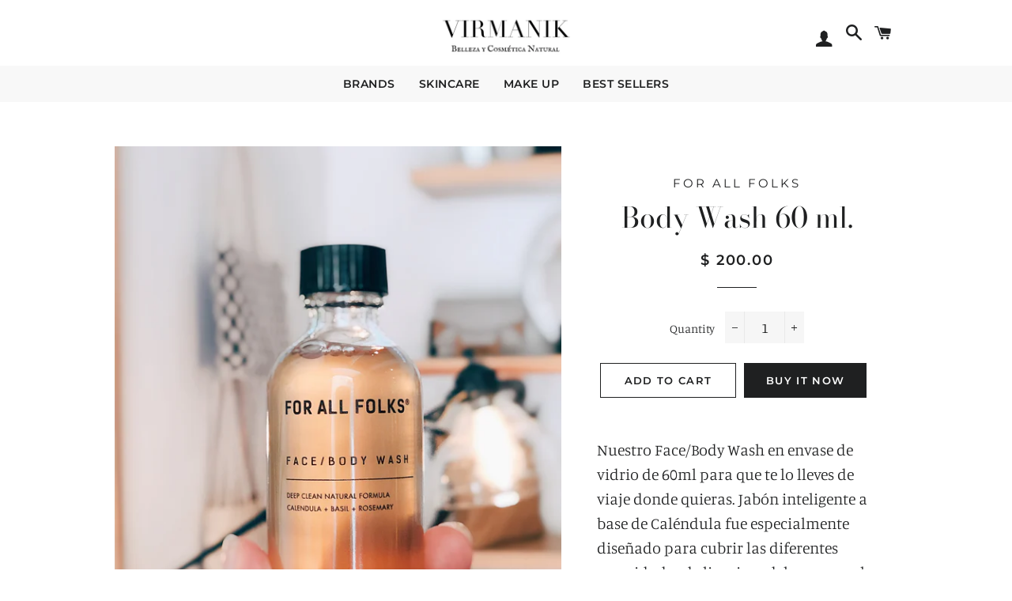

--- FILE ---
content_type: text/css
request_url: https://virmanik.mx/cdn/shop/t/8/assets/virmanik.scss.css?v=14190576493097456491759259971
body_size: 2219
content:
.virmanik_reset h1,.virmanik_reset h2,.virmanik_reset h3,.virmanik_reset h4,.virmanik_reset h5,.virmanik_reset h6,.virmanik_reset p,.virmanik_reset ul,.virmanik_reset ol,.virmanik_reset li{margin:0;padding:0}.virmanik_reset h1,.virmanik_reset h2,.virmanik_reset h3,.virmanik_reset h4,.virmanik_reset h5,.virmanik_reset h6{letter-spacing:normal;text-transform:none}.virmanik_reset ul,.virmanik_reset ol,.virmanik_reset li{list-style:none}.virmanik_reset input,.virmanik_reset select,.virmanik_reset textarea,.virmanik_reset button{padding:8px 10px;font-size:inherit;background-color:#fff}.virmanik_reset input,.virmanik_reset select,.virmanik_reset textarea{position:static}.button{display:inline-block;padding:12px 20px;border:1px solid #000000;font-family:Montserrat,sans-serif;font-size:14px;font-weight:600;letter-spacing:.5px;text-transform:uppercase;color:#fff;background-color:#fff}.button.button-primary{color:#fff;background-color:#000}select.standard_dropdown{padding:6px 10px;border:1px solid #000000;border-radius:8px;font-family:Montserrat,sans-serif;font-size:14px;font-weight:600;text-transform:uppercase;background-color:#fff}.no-scroll{overflow:hidden}.fallback-text{clip:rect(0 0 0 0);clip:rect(0,0,0,0);overflow:hidden;position:absolute;height:1px;width:1px}.masthead{background-color:#fff}.masthead-floating{position:fixed;top:0;left:0;right:0;z-index:900}.masthead-hidden{visibility:hidden}.masthead--content{display:flex;flex-direction:column}button.masthead--burger{position:absolute;left:0;top:50%;display:none;width:24px;height:24px;padding:0;transform:translateY(-50%)}button.masthead--burger:hover .masthead--burger--top{transform:translateY(-5px)}button.masthead--burger:hover .masthead--burger--bottom{transform:translateY(5px)}.masthead-open button.masthead--burger .masthead--burger--top,button.masthead--burger:active .masthead--burger--top{transform:rotate(45deg)}.masthead-open button.masthead--burger .masthead--burger--middle,button.masthead--burger:active .masthead--burger--middle{opacity:0}.masthead-open button.masthead--burger .masthead--burger--bottom,button.masthead--burger:active .masthead--burger--bottom{transform:rotate(-45deg)}@media screen and (max-width: 768px){button.masthead--burger{display:block}}.masthead--burger--line{position:absolute;top:11px;left:0;right:0;height:2px;background-color:#000;transition:transform .5s,opacity .5s}.masthead--burger--top{transform:translateY(-7px)}.masthead--burger--bottom{transform:translateY(7px)}.masthead--level_container{width:100%}.masthead--level1{position:relative;display:flex;justify-content:center;padding:15px 0 12px}.masthead--level1 .navigation{position:absolute;right:0;top:50%;transform:translateY(-50%)}@media screen and (max-width: 768px){.masthead--level1{padding-bottom:15px}}.masthead--logo--link{display:block}.masthead--logo--image{display:block;height:56px}.masthead--level2{display:flex;justify-content:center;align-items:center;background-color:#f8f8f8}@media screen and (max-width: 768px){.masthead--level2{display:none}}.navigation--content{display:flex;height:46px}.navigation--item{display:flex}@media screen and (max-width: 768px){.navigation--item-search{display:none}}.navigation--link{position:relative;display:flex;align-items:center;padding:0 15px;font-family:Montserrat,sans-serif;font-size:14px;font-weight:600;text-transform:uppercase;line-height:1;letter-spacing:.5px}.navigation--link:before{content:"";position:absolute;bottom:8px;left:50%;width:4px;height:4px;margin-left:-2px;border-radius:100%;background-color:#000;opacity:0;transition:opacity .3s}.navigation--link.navigation--link-active:before,.navigation--link:hover:before{opacity:1}.navigation--link-icon{padding:0 7px;font-size:22px}.navigation--item--indicator{position:absolute;top:50%;right:-2px;height:18px;min-width:18px;padding:2px 3px;border:2px solid #ffffff;border-radius:50%;font-size:11px;color:#fff;text-align:center;background-color:#309dbd;transform:translateY(-20px);transition:opacity .5s;opacity:0}.navigation--item--indicator-visible{opacity:1}.navigation--subnavigation{position:absolute;top:100%;left:0;right:0;display:none;background-color:#f8f8f8}.navigation--item:hover .navigation--subnavigation{display:block}.navigation--subnavigation .navigation-content{display:flex;flex-wrap:wrap;padding:15px 0}.navigation--subnavigation .navigation--item{display:block;flex-basis:33%}.navigation--subnavigation .navigation--link{padding:15px;font-size:12px;background-color:#0000;transition:color .3s,background-color .3s}.navigation--subnavigation .navigation--link:before{content:none}.navigation--subnavigation .navigation--link:hover{color:#fff;background-color:#000}.mobile_navigation{position:fixed;left:0;top:0;right:48px;bottom:0;z-index:999;overflow:auto;background-color:#fff;transition:transform .5s;transform:translate(-100%)}.masthead-open .mobile_navigation{transform:translate(0)}.mobile_navigation_backdrop{position:static;top:0;left:0;right:0;bottom:0;z-index:998;background-color:#000;opacity:0;transition:opacity .5s}.masthead-open .mobile_navigation_backdrop{position:fixed;opacity:.66}.mobile_navigation--header{position:relative;display:flex;justify-content:left;align-items:center;height:56px}.mobile_navigation--header--logo{position:absolute;top:10px;bottom:10px;left:50%;width:400px;background:transparent none no-repeat 50% 50%;background-size:contain;transform:translate(-50%)}.mobile_navigation--close{position:relative;width:24px;height:24px}.mobile_navigation--close:before,.mobile_navigation--close:after{content:"";position:absolute;top:11px;left:0;right:0;height:2px;background-color:#000}.mobile_navigation--close:before{transform:rotate(45deg)}.mobile_navigation--close:after{transform:rotate(-45deg)}.mobile_navigation--search{position:relative;margin-bottom:15px;border-bottom:2px solid #000000}input.mobile_navigation--search--field{width:100%;padding:6px 6px 6px 24px}button.mobile_navigation--search--button{position:absolute;left:0;top:50%;width:18px;padding:0;transform:translateY(-50%);pointer-events:none}.mobile_navigation--content{padding:15px}ul.mobile_navigation--links{margin:0 -15px}.mobile_navigation--subnavigation{max-height:0;overflow:hidden}.mobile_navigation--subnavigation .mobile_navigation--link{padding-left:40px;font-size:12px;color:#484848}.mobile_navigation--link,button.mobile_navigation--link{display:block;padding:15px;font-family:Montserrat,sans-serif;font-size:14px;font-weight:600;text-transform:uppercase;line-height:1;letter-spacing:.5px}.mobile_navigation--link-parent{position:relative;width:100%;text-align:left}.mobile_navigation--link-parent:after{content:"+";position:absolute;right:15px;top:50%;font-size:24px;transform:translateY(-50%)}.mobile_navigation--link-open:after{content:"-"}.mobile_navigation--link-open+.mobile_navigation--subnavigation{max-height:10000px}.shopping_cart--content{position:fixed;right:0;top:0;bottom:0;z-index:999;overflow:auto;display:flex;flex-direction:column;width:400px;max-width:calc(100% - 48px);background-color:#fff;transition:transform .5s;transform:translate(100%)}.shopping_cart-open .shopping_cart--content{transform:translate(0)}.shopping_cart_backdrop{position:static;top:0;left:0;right:0;bottom:0;z-index:998;background-color:#000;opacity:0;transition:opacity .5s}.shopping_cart-open .shopping_cart_backdrop{position:fixed;opacity:.66}.shopping_cart--header{display:flex;justify-content:space-between;align-items:center;padding:15px;margin-bottom:15px;background-color:#f0f0f0}.shopping_cart--heading{font-family:Montserrat,sans-serif;font-size:16px;font-weight:600;text-transform:uppercase;line-height:1}button.shopping_cart--close{position:relative;width:24px;height:24px;background-color:transparent}button.shopping_cart--close:before,button.shopping_cart--close:after{content:"";position:absolute;top:11px;left:0;right:0;height:2px;background-color:#000}button.shopping_cart--close:before{transform:rotate(45deg)}button.shopping_cart--close:after{transform:rotate(-45deg)}.shopping_cart--contents,.shopping_cart--form{display:flex;flex-direction:column;flex-grow:1}.shopping_cart--items{flex-grow:1;flex-basis:0;overflow:auto;padding:0 15px}.shopping_cart--item{display:flex;align-items:stretch}.shopping_cart--item+.shopping_cart--item{margin-top:15px;padding-top:15px}.shopping_cart--item--image_link{display:block;flex-basis:56px;flex-shrink:0}.shopping_cart--item--image{display:block;width:100%;height:100%;object-fit:cover}.shopping_cart--item--detail{flex-grow:1;padding-left:20px}.shopping_cart--item--heading{font-family:Montserrat,sans-serif;font-size:14px;font-weight:600;text-transform:uppercase;line-height:1.2;letter-spacing:.5px;font-size:16px;text-transform:none;margin-bottom:10px;font-weight:400}.shopping_cart--item--heading+*{margin-top:12px}@media screen and (max-width: 768px){.shopping_cart--item--heading{font-size:12px}}@media screen and (max-width: 768px){.shopping_cart--item--heading{font-size:13px}}@media screen and (max-width: 768px){.shopping_cart--item--heading{font-size:16px}}.shopping_cart--item--title{display:block;font-weight:600}.shopping_cart--item--title+*{margin-top:2px}.shopping_cart--item--title:hover{text-decoration:underline}.shopping_cart--item--meta{font-family:Manuale,serif;font-size:18px;font-weight:400;line-height:1.2;font-size:16px}.shopping_cart--item--meta+*{margin-top:8px}.shopping_cart--item--meta+*{margin-top:5px}.shopping_cart--item--meta+.shopping_cart--item--meta{margin-top:0}.shopping_cart--item--options{display:flex;justify-content:space-between;align-items:center}button.shopping_cart--item--modify_quantity{padding:4px;border:1px solid #000000;font-size:12px;line-height:.5}input.shopping_cart--item--quantity_input{width:32px;padding:4px 0;border:none;text-align:center;font-family:Montserrat,sans-serif;font-size:17px;font-weight:600;text-transform:uppercase;line-height:1.2;letter-spacing:1px;font-size:15px}@media screen and (max-width: 768px){input.shopping_cart--item--quantity_input{font-size:15px}}.shopping_cart--item--price{font-family:Montserrat,sans-serif;font-size:17px;font-weight:600;text-transform:uppercase;line-height:1.2;letter-spacing:1px;font-size:15px}@media screen and (max-width: 768px){.shopping_cart--item--price{font-size:15px}}.shopping_cart--item--discounted{text-decoration:line-through;color:gray}.shopping_cart--footer{flex-shrink:0;padding:20px 15px 15px;background-color:#f8f8f8}.shopping_cart--totals{display:flex;justify-content:space-between;font-family:Montserrat,sans-serif;font-size:17px;font-weight:600;text-transform:uppercase;line-height:1.2;letter-spacing:1px}@media screen and (max-width: 768px){.shopping_cart--totals{font-size:15px}}.shopping_cart--totals+*{margin-top:15px}.shopping_cart--total--value{text-align:right}.shopping_cart--policies{font-family:Montserrat,sans-serif;font-size:17px;font-weight:600;text-transform:uppercase;line-height:1.2;letter-spacing:1px;font-size:15px;font-weight:400;text-transform:none}@media screen and (max-width: 768px){.shopping_cart--policies{font-size:15px}}.shopping_cart--policies+*{margin-top:25px}.shopping_cart--submit{width:100%}.shopping_cart--empty{padding:0 15px;font-family:Montserrat,sans-serif;font-size:16px;font-weight:600;text-transform:uppercase;line-height:1}.shopping_cart--empty+.shopping_cart--empty{margin-top:16px}.homepage_announcements{display:block;padding:12px;text-align:center;font-family:Montserrat,sans-serif;font-size:14px;font-weight:600;text-transform:uppercase;line-height:1.2;letter-spacing:.5px}.homepage_announcements+*{margin-top:12px}@media screen and (max-width: 768px){.homepage_announcements{font-size:12px}}.product_grid{display:flex;flex-wrap:wrap;margin-left:-16px;margin-right:-16px}.product_grid--item{flex-basis:33%;padding:16px;background-color:#fff;transition:background-color .33s}.product_grid--item:hover{background-color:#f8f8f8}@media screen and (max-width: 768px){.product_grid--item{margin-bottom:12px;flex-basis:50%}}.product_grid--link{display:flex;flex-direction:column;text-align:center}.product_grid--image_wrapper{position:relative;display:flex;flex-direction:column;justify-content:center;align-items:center;margin-bottom:24px}.product_grid--image{width:100%;height:33.33vw;max-height:280px;object-fit:cover}.product_grid--image-sold_out{opacity:.45}.product_grid--sold_out{position:absolute;top:50%;padding:4px 8px;border:1px solid #000000;transform:translateY(-50%);background-color:#fff;font-family:Montserrat,sans-serif;font-size:17px;font-weight:600;text-transform:uppercase;line-height:1.2;letter-spacing:1px}@media screen and (max-width: 768px){.product_grid--sold_out{font-size:15px}}@media screen and (max-width: 768px){.product_grid--sold_out{font-size:13px}}.product_grid--title{font-family:Manuale,serif;font-size:21px;font-weight:400;line-height:1.2}.product_grid--title+*{margin-top:8px}@media screen and (max-width: 768px){.product_grid--title{font-size:17px}}.product_grid--vendor{font-family:Montserrat,sans-serif;font-size:14px;font-weight:600;text-transform:uppercase;line-height:1.2;letter-spacing:.5px}.product_grid--vendor+*{margin-top:12px}@media screen and (max-width: 768px){.product_grid--vendor{font-size:12px}}.product_grid--price{font-family:Montserrat,sans-serif;font-size:17px;font-weight:600;text-transform:uppercase;line-height:1.2;letter-spacing:1px}@media screen and (max-width: 768px){.product_grid--price{font-size:15px}}.product_grid--price-on_sale{margin-right:3px;text-decoration:line-through;color:gray}.product_grid--price-on_sale--percentage{display:inline-block;padding:2px 6px;border-radius:4px;font-size:.8em;color:#fff;background-color:#d2426d}*+.product_grid--price-on_sale--percentage{margin-left:7px}@media screen and (max-width: 768px){.product_grid--price-on_sale--percentage{margin-top:4px}}.flex_grid{display:flex;flex-wrap:wrap}.flex_grid--item{display:flex;flex-basis:33%;padding:16px}.flex_grid--link{display:flex;flex-grow:1;flex-direction:column}.flex_grid--image{display:flex;flex-grow:1;justify-content:center;align-items:center}.flex_grid--image img{width:100%;max-width:200px}.flex_grid--title{display:none;flex-grow:0}.filter_bar{margin-bottom:32px;text-align:left}.filter_bar--filters_heading{font-family:Montserrat,sans-serif;font-size:15px;font-weight:600;line-height:1;display:flex;align-items:flex-start;padding:10px 16px;background-color:#c8dcdc}@media screen and (max-width: 560px){.filter_bar--filters_heading{position:relative;display:block}}h4.filter_bar--filters_heading--label{flex-shrink:0;margin-right:20px}@media screen and (max-width: 560px){h4.filter_bar--filters_heading--label{margin-bottom:10px}}button.filter_bar--filters--expand{display:flex;flex-shrink:0;flex-grow:0;justify-content:center;align-items:center;width:32px;height:32px;margin-top:-4px;margin-bottom:-4px;line-height:1;background-color:transparent}@media screen and (max-width: 560px){button.filter_bar--filters--expand{position:absolute;top:10px;right:8px}}ul.collection_filters{display:flex;flex-wrap:wrap;flex-grow:1;margin-top:-8px;margin-left:-8px;margin-right:-8px}li.collection_filters--item{margin:8px 0 0 8px;border:1px solid #000000;background-color:#fff;transition:color .3s,background-color .3s;cursor:default;font-family:Montserrat,sans-serif;font-size:12px;font-weight:600;text-transform:uppercase;line-height:1;letter-spacing:.5px}li.collection_filters--item:not(.collection_filters--item-static):hover{color:#fff;background-color:#000}li.collection_filters--item>a,li.collection_filters--item>.collection_filters--content{display:block;padding:5px 8px;color:inherit}li.collection_filters--item .icon{margin-right:5px}.collection_filters--dropdown{height:0;overflow:hidden;background-color:#f0f0f0}[data-filters-open] .collection_filters--dropdown{height:auto}.collection_filters--content{padding:15px}.page_heading{margin-bottom:56px;text-align:center}@media screen and (max-width: 560px){.page_heading{margin-bottom:32px}}h1.page_heading--title{font-family:Montserrat,sans-serif;font-size:48px;font-weight:400;line-height:1.2;margin:0}@media screen and (max-width: 768px){h1.page_heading--title{font-size:36px}}h1.page_heading--title+*{margin-top:12px}.page_heading--subtitle{font-family:Manuale,serif;font-size:18px;font-weight:400;line-height:1.2;font-size:20px}.page_heading--subtitle+*{margin-top:8px}.page_heading--subtitle p{margin:0}@media screen and (max-width: 768px){.page_heading--subtitle{font-size:18px}}.collection_count{font-family:Montserrat,sans-serif;font-size:17px;font-weight:600;text-transform:uppercase;line-height:1.2;letter-spacing:1px}@media screen and (max-width: 768px){.collection_count{font-size:15px}}.collection_count+*{margin-top:10px}.footer{font-family:Montserrat,sans-serif;font-size:14px;font-weight:600;line-height:1;margin-top:56px;padding:24px 0;color:#fff;background-color:#282828}.footer a{color:#fff}.footer a:hover{text-decoration:underline}.footer--navigation{display:flex;justify-content:space-between;flex-wrap:wrap}@media screen and (max-width: 768px){.footer--links{flex-basis:50%}}li.footer--links--item+li.footer--links--item{margin-top:12px}.footer--social_links{display:flex}.footer--social_links-vertical{flex-direction:column}.footer--social_links--item+.footer--social_links--item{margin-left:12px}.footer--social_links-vertical .footer--social_links--item+.footer--social_links--item{margin-left:0;margin-top:12px}.footer--helpers{display:flex;align-items:center}.footer--form{display:flex;flex-direction:row;margin-right:48px}.footer--form--item+.footer--form--item{margin-left:8px}.footer--select_container{position:relative}.footer--select_container:after{content:"";position:absolute;top:50%;right:8px;z-index:10;width:0;height:0;border-left:4px solid transparent;border-right:4px solid transparent;border-top:5px solid #ffffff;transform:translateY(-2px)}select.footer--select{font-family:inherit;font-size:12px;font-weight:600;text-transform:uppercase;width:100%;padding:1px 24px 1px 8px;border:1px solid #ffffff;border-radius:4px;color:inherit;background-color:transparent;appearance:none;-webkit-appearance:none}.footer--info{display:flex;justify-content:space-between;align-items:center;margin-top:32px}.footer--payment_icons{display:flex}.footer--payment_icons--item{display:block}.footer--payment_icons--item>svg{display:block}.footer--payment_icons--item+.footer--payment_icons--item{margin-left:4px}.footer--copyright{font-size:14px}.footer--copy{flex-basis:50%;font-size:14px;font-weight:400}.footer--copy h4{margin-bottom:4px;font-size:16px;font-weight:600;color:inherit}.footer--copy p{line-height:1.4}.footer--copy p+p{margin-top:12px}@media screen and (max-width: 768px){.footer--copy{margin-top:32px;flex-basis:100%}}
/*# sourceMappingURL=/cdn/shop/t/8/assets/virmanik.scss.css.map?v=14190576493097456491759259971 */


--- FILE ---
content_type: text/javascript
request_url: https://virmanik.mx/cdn/shop/t/8/assets/virmanik.js?v=47533235873116991221588543350
body_size: 174
content:
window.VKMasthead=function(){var masthead2=document.querySelector("[data-masthead]"),clone=masthead2.cloneNode(!0);masthead2.classList.add("masthead-hidden"),clone.classList.add("masthead-floating"),masthead2.parentNode.insertBefore(clone,masthead2),document.querySelector("[data-burger-button]").addEventListener("click",toggleNav),document.body.addEventListener("click",closeNav),document.body.addEventListener("click",toggleSubnavs);function toggleNav(){clone.classList.toggle("masthead-open"),document.body.classList.toggle("no-scroll")}function closeNav(e){e.target.hasAttribute("data-mobile-navigation-close")&&(clone.classList.remove("masthead-open"),document.body.classList.remove("no-scroll"))}function toggleSubnavs(e){e.target.hasAttribute("data-mobile-navigation-toggle")&&e.target.classList.toggle("mobile_navigation--link-open")}function updateCartIcon(hasItems,count){var method=hasItems?"add":"remove",indicator=document.querySelector("[data-shopping-cart-indicator]");indicator.classList[method]("navigation--item--indicator-visible"),indicator.innerHTML=count>0?count:""}return{updateCart:updateCartIcon}}(),window.VKShoppingCart=function(){var shoppingCart2=document.querySelector("[data-shopping-cart]");document.querySelector("[data-shopping-cart-open]").addEventListener("click",toggleCart),document.body.addEventListener("click",closeCart),window.ajaxCart.init({formSelector:".add-to-cart__form",cartContainer:"#CartContainer",addToCartSelector:".add-to-cart",enableQtySelectors:!0,moneyFormat:window.theme.strings.moneyFormat}),window.ajaxCart.register(didUpdate);function didUpdate(cart){shoppingCart2.classList.add("shopping_cart-open"),window.VKMasthead&&window.VKMasthead.updateCart(cart.item_count>0,cart.item_count)}function toggleCart(e){e.preventDefault(),shoppingCart2.classList.toggle("shopping_cart-open"),shoppingCart2.classList.contains("shopping_cart-open")&&window.ajaxCart&&window.ajaxCart.load()}function openCart(e){shoppingCart2.classList.add("shopping_cart-open"),window.ajaxCart&&window.ajaxCart.load()}function closeCart(e){e.target.hasAttribute("data-shopping-cart-close")&&shoppingCart2.classList.remove("shopping_cart-open")}return{open:openCart}}(),window.VKFiltersBar=function(){var filterBar=document.querySelector("[data-filter-bar]"),filtersIcon=document.querySelector("[data-filters-toggle-icon]");Array.prototype.slice.call(document.querySelectorAll("[data-filter-remove-icon]")).forEach(function(icon){var link=icon.nextElementSibling;link.insertBefore(icon,link.firstChild)}),document.body.addEventListener("click",toggleFilters);function toggleFilters(e){e.target.hasAttribute("data-filters-toggle")&&(filterBar.hasAttribute("data-filters-open")?(filterBar.removeAttribute("data-filters-open"),filtersIcon.classList.remove("icon-minus"),filtersIcon.classList.add("icon-plus")):(filterBar.setAttribute("data-filters-open",""),filtersIcon.classList.remove("icon-plus"),filtersIcon.classList.add("icon-minus")))}}();
//# sourceMappingURL=/cdn/shop/t/8/assets/virmanik.js.map?v=47533235873116991221588543350
